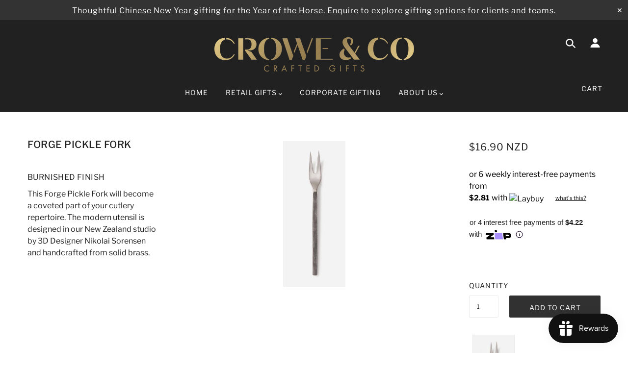

--- FILE ---
content_type: text/css
request_url: https://www.croweandco.co.nz/cdn/shop/t/7/assets/theme--customizations.scss.css?v=124026237456972652481763458125
body_size: -689
content:
/* Add your theme customizations below */
.contact-form label span {
  text-transform: none;
  margin-left: 8px; }

.gryffeditor .contact-form .gf_row {
  padding-top: 20px;
  padding-bottom: 20px; }

.gryffeditor .contact-form .gf_row .gf_row {
  padding: 0; }


--- FILE ---
content_type: application/x-javascript
request_url: https://app.sealsubscriptions.com/shopify/public/status/shop/croweandco.myshopify.com.js?1769007607
body_size: 64
content:
var sealsubscriptions_settings_updated='1704763307c';

--- FILE ---
content_type: text/javascript; charset=utf-8
request_url: https://www.croweandco.co.nz/products/forge-pickle-fork-1.js
body_size: 259
content:
{"id":7783937245353,"title":"Forge Pickle Fork","handle":"forge-pickle-fork-1","description":"\u003cp\u003e \u003c\/p\u003e\n\u003ch3 data-mce-fragment=\"1\" class=\"ms-buybox__product-title\"\u003eBurnished Finish\u003c\/h3\u003e\n\u003cdiv data-mce-fragment=\"1\" class=\"citta-sidebar\"\u003eThis Forge Pickle Fork will become a coveted part of your cutlery repertoire. The modern utensil is designed in our New Zealand studio by 3D Designer Nikolai Sorensen and handcrafted from solid brass. \u003cbr\u003e\n\u003c\/div\u003e","published_at":"2023-09-11T10:09:29+12:00","created_at":"2023-09-11T10:09:29+12:00","vendor":"Crowe \u0026 Co Gifts","type":"","tags":[],"price":1690,"price_min":1690,"price_max":1690,"available":true,"price_varies":false,"compare_at_price":null,"compare_at_price_min":0,"compare_at_price_max":0,"compare_at_price_varies":false,"variants":[{"id":43222660841641,"title":"Default Title","option1":"Default Title","option2":null,"option3":null,"sku":"P2637S","requires_shipping":true,"taxable":true,"featured_image":null,"available":true,"name":"Forge Pickle Fork","public_title":null,"options":["Default Title"],"price":1690,"weight":10,"compare_at_price":null,"inventory_management":"shopify","barcode":"","requires_selling_plan":false,"selling_plan_allocations":[]}],"images":["\/\/cdn.shopify.com\/s\/files\/1\/0275\/9779\/9498\/files\/ScreenShot2024-10-18at7.27.25PM.png?v=1729232903","\/\/cdn.shopify.com\/s\/files\/1\/0275\/9779\/9498\/files\/ScreenShot2023-09-19at1.32.05PM.png?v=1695087137","\/\/cdn.shopify.com\/s\/files\/1\/0275\/9779\/9498\/files\/search_8e3a1a55-2196-4f26-ba81-90fafda73c49.jpg?v=1695087137"],"featured_image":"\/\/cdn.shopify.com\/s\/files\/1\/0275\/9779\/9498\/files\/ScreenShot2024-10-18at7.27.25PM.png?v=1729232903","options":[{"name":"Title","position":1,"values":["Default Title"]}],"url":"\/products\/forge-pickle-fork-1","media":[{"alt":null,"id":32829143515305,"position":1,"preview_image":{"aspect_ratio":0.426,"height":298,"width":127,"src":"https:\/\/cdn.shopify.com\/s\/files\/1\/0275\/9779\/9498\/files\/ScreenShot2024-10-18at7.27.25PM.png?v=1729232903"},"aspect_ratio":0.426,"height":298,"media_type":"image","src":"https:\/\/cdn.shopify.com\/s\/files\/1\/0275\/9779\/9498\/files\/ScreenShot2024-10-18at7.27.25PM.png?v=1729232903","width":127},{"alt":null,"id":30665102852265,"position":2,"preview_image":{"aspect_ratio":0.73,"height":304,"width":222,"src":"https:\/\/cdn.shopify.com\/s\/files\/1\/0275\/9779\/9498\/files\/ScreenShot2023-09-19at1.32.05PM.png?v=1695087137"},"aspect_ratio":0.73,"height":304,"media_type":"image","src":"https:\/\/cdn.shopify.com\/s\/files\/1\/0275\/9779\/9498\/files\/ScreenShot2023-09-19at1.32.05PM.png?v=1695087137","width":222},{"alt":null,"id":30642520162473,"position":3,"preview_image":{"aspect_ratio":0.667,"height":772,"width":515,"src":"https:\/\/cdn.shopify.com\/s\/files\/1\/0275\/9779\/9498\/files\/search_8e3a1a55-2196-4f26-ba81-90fafda73c49.jpg?v=1695087137"},"aspect_ratio":0.667,"height":772,"media_type":"image","src":"https:\/\/cdn.shopify.com\/s\/files\/1\/0275\/9779\/9498\/files\/search_8e3a1a55-2196-4f26-ba81-90fafda73c49.jpg?v=1695087137","width":515}],"requires_selling_plan":false,"selling_plan_groups":[]}

--- FILE ---
content_type: text/javascript;charset=utf-8
request_url: https://assets.cloudlift.app/api/assets/upload.js?shop=croweandco.myshopify.com
body_size: 4235
content:
window.Cloudlift = window.Cloudlift || {};window.Cloudlift.upload = { config: {"app":"upload","shop":"croweandco.myshopify.com","url":"https://www.croweandco.co.nz","api":"https://api.cloudlift.app","assets":"https://cdn.jsdelivr.net/gh/cloudlift-app/cdn@0.14.29","mode":"prod","currencyFormats":{"moneyFormat":"${{amount}}","moneyWithCurrencyFormat":"${{amount}} NZD"},"resources":["https://cdn.jsdelivr.net/gh/cloudlift-app/cdn@0.14.29/static/app-upload.css","https://cdn.jsdelivr.net/gh/cloudlift-app/cdn@0.14.29/static/app-upload.js"],"locale":"en","i18n":{"upload.config.image.editor.color.exposure":"Exposure","upload.config.file.load.error":"Error during load","upload.config.file.size.notavailable":"Size not available","upload.config.error.required":"Please upload a file","upload.config.image.editor.crop.rotate.right":"Rotate right","upload.config.file.button.undo":"Undo","upload.config.error.fileCountMin":"Please upload at least {min} file(s)","upload.config.image.resolution.expected.min":"Minimum resolution is {minResolution}","upload.config.file.upload.error.revert":"Error during revert","upload.config.image.size.tobig":"Image is too big","upload.config.image.editor.resize.height":"Height","upload.config.error.inapp":"Upload error","upload.config.image.editor.crop.aspect.ratio":"Aspect ratio","upload.config.image.editor.button.cancel":"Cancel","upload.config.image.editor.status.error":"Error loading image…","upload.config.file.button.retry":"Retry","upload.config.error.fileCountMax":"Please upload at most {max} file(s)","upload.config.image.editor.util.markup.text":"Text","upload.config.image.ratio.expected":"Expected image ratio {ratio}","upload.config.file.button.remove":"Remove","upload.config.image.resolution.expected.max":"Maximum resolution is {maxResolution}","upload.config.error.inapp.facebook":"Please open the page outside of Facebook","upload.config.image.editor.util.markup.size":"Size","upload.config.image.size.expected.max":"Maximum size is {maxWidth} × {maxHeight}","upload.config.image.editor.util.markup.select":"Select","upload.config.file.uploading":"Uploading","upload.config.image.editor.resize.width":"Width","upload.config.image.editor.crop.flip.horizontal":"Flip horizontal","upload.config.file.link":"\uD83D\uDD17","upload.config.image.editor.status.loading":"Loading image…","upload.config.error.filePagesMin":"Please upload documents with at least {min} pages","upload.config.image.editor.status.processing":"Processing image…","upload.config.file.loading":"Loading","upload.config.file.upload.canceled":"Upload cancelled","upload.config.file.upload.cancel":"tap to cancel","upload.config.image.editor.crop.rotate.left":"Rotate left","upload.config.file.type.notallowed":"File type not allowed","upload.config.file.type.expected":"Expects {lastType}","upload.config.image.editor.util.markup":"Markup","upload.config.file.button.cancel":"Cancel","upload.config.image.editor.status.waiting":"Waiting for image…","upload.config.file.upload.retry":"tap to retry","upload.config.image.editor.resize.apply":"Apply","upload.config.image.editor.color.contrast":"Contrast","upload.config.file.size.tobig":"File is too large","upload.config.dragdrop":"Drag & Drop your files or <u>Browse</u>","upload.config.file.upload.undo":"tap to undo","upload.config.image.editor.color.saturation":"Saturation","upload.config.error.filePagesMax":"Please upload documents with at most {max} pages","upload.config.file.button.upload":"Upload","upload.config.file.size.waiting":"Waiting for size","upload.config.image.editor.util.color":"Colors","upload.config.error.inputs":"Please fill in all required input fields","upload.config.image.editor.util.markup.circle":"Circle","upload.config.image.type.notsupported":"Image type not supported","upload.config.image.editor.crop.flip.vertical":"Flip vertical","upload.config.image.size.expected.min":"Minimum size is {minWidth} × {minHeight}","upload.config.image.editor.button.reset":"Reset","upload.config.image.ratio.invalid":"Image ratio does not match","upload.config.error.ready":"Please wait for the upload to complete","upload.config.image.editor.crop.zoom":"Zoom","upload.config.file.upload.error.remove":"Error during remove","upload.config.image.editor.util.markup.remove":"Remove","upload.config.image.resolution.max":"Image resolution too high","upload.config.image.editor.util.crop":"Crop","upload.config.image.editor.color.brightness":"Brightness","upload.config.error.fileConvert":"File conversion failed","upload.config.image.editor.util.markup.draw":"Draw","upload.config.image.editor.util.resize":"Resize","upload.config.file.upload.error":"Error during upload","upload.config.image.editor.util.filter":"Filter","upload.config.file.upload.complete":"Upload complete","upload.config.error.inapp.instagram":"Please open the page outside of Instagram","upload.config.image.editor.util.markup.arrow":"Arrow","upload.config.file.size.max":"Maximum file size is {filesize}","upload.config.image.resolution.min":"Image resolution is too low","upload.config.image.editor.util.markup.square":"Square","upload.config.image.size.tosmall":"Image is too small","upload.config.file.button.abort":"Abort","upload.config.image.editor.button.confirm":"Upload"},"level":1,"version":"0.14.29","setup":true,"fields":[{"uuid":"clpfrylko86u","required":false,"hidden":false,"field":"upload","propertyTransform":true,"fieldProperty":"properties","fieldId":"_cl-upload","fieldThumbnail":"thumbnail","fieldThumbnailPreview":true,"className":"","label":"","text":"Drag & Drop your logo files or <u>Browse</u>","selector":"","conditionMode":1,"conditions":[{"field":"product","operator":"equals","value":"","objects":[{"id":"8197356257449","title":"Custom Corporate Acacia Wood Cheese Boards & Knife Set","handle":"custom-corporate-acacia-wood-cheese-boards"},{"id":"8682750050473","title":"Aura Vacuum Bottle - 1L","handle":"aura-vacuum-bottle-1l"},{"id":"8682750345385","title":"Nomad Vacuum Bottle - Powder Coated","handle":"nomad-vacuum-bottle-powder-coated"},{"id":"8682751066281","title":"Moleskine Notebook and Pen Gift Set","handle":"moleskine-notebook-and-pen-gift-set"},{"id":"8682751164585","title":"Demio Notebook","handle":"demio-notebook"},{"id":"8682754015401","title":"Cross Calais Ballpoint Pen","handle":"cross-century-ii-ballpoint-pen"},{"id":"8688794370217","title":"Lancer Pen","handle":"lancer-pen"},{"id":"8688791912617","title":"Cordia Cup","handle":"cordia-cup"},{"id":"8688798007465","title":"Metro Cup","handle":"metro-cup"},{"id":"8688812753065","title":"Branded Ribbon","handle":"branded-ribbon"}],"tags":null}],"styles":{"file-grid":"0","max-height":"600px","min-height":"50px","font-family":"-apple-system, BlinkMacSystemFont, 'Segoe UI', Roboto,\nHelvetica, Arial, sans-serif, 'Apple Color Emoji', 'Segoe UI Emoji',\n'Segoe UI Symbol'","input-order":"top","label-color":"#555","file-counter":"0","input-margin":"10px","buttons-color":"#fff","file-multiple":"0","label-font-size":"16px","label-color-drop":"#555","area-border-radius":"5px","file-border-radius":"5px","label-font-size-drop":"16px","area-background-color":"#eee","file-background-color":"#555","buttons-background-color":"rgba(0,0,0,0.5)","upload-error-background-color":"#FF0000","upload-success-background-color":"#008000"},"theme":"default","css":"#clpfrylko86u .cl-hide{display:none!important}#clpfrylko86u .cl-upload--label{color:#555;font-size:16px;display:block}#clpfrylko86u .cl-upload--input-field{margin-bottom:10px}#clpfrylko86u .cl-upload--input{width:100%;box-sizing:border-box;padding:10px 18px;margin:0;border:1px solid #eee;border-radius:5px}#clpfrylko86u input[type=checkbox].cl-upload--input,#clpfrylko86u input[type=radio].cl-upload--input{width:1.2em;cursor:pointer}#clpfrylko86u input[type=radio].cl-upload--input{vertical-align:middle;margin-right:10px}#clpfrylko86u input[type=color].cl-upload--input{width:40px;height:40px;cursor:pointer;padding:0;border:0}#clpfrylko86u input[type=radio]+.cl-upload-color-rect{margin-right:10px;margin-bottom:10px}#clpfrylko86u input[type=radio]:checked+.cl-upload-color-rect{border:2px solid #404040}#clpfrylko86u .cl-upload-color-rect{width:30px;height:30px;display:inline-block;vertical-align:middle;border-radius:3px}#clpfrylko86u .cl-upload--invalid{border-color:#e60000}#clpfrylko86u .cl-upload--errors{overflow:hidden;transition:max-height 2s ease-out;max-height:0}#clpfrylko86u .cl-upload--errors.open{max-height:400px}#clpfrylko86u .cl-upload--error{text-align:center;font-size:14px;cursor:pointer;position:relative;opacity:1;font-family:-apple-system,BlinkMacSystemFont,'Segoe UI',Roboto,Helvetica,Arial,sans-serif,'Apple Color Emoji','Segoe UI Emoji','Segoe UI Symbol';box-sizing:border-box;color:#fff;background-color:#f00;padding:.3rem .7rem;margin-bottom:.7rem;border:1px solid transparent;border-color:#e60000;border-radius:5px}#clpfrylko86u .cl-upload--error:after{content:'x';position:absolute;right:1rem;top:.25rem}#clpfrylko86u .cl-upload--error.dismissed{opacity:0;transition:opacity .3s ease-out}#clpfrylko86u .filepond--root{font-family:-apple-system,BlinkMacSystemFont,'Segoe UI',Roboto,Helvetica,Arial,sans-serif,'Apple Color Emoji','Segoe UI Emoji','Segoe UI Symbol'}#clpfrylko86u .filepond--root .filepond--drop-label{min-height:50px}#clpfrylko86u .filepond--file-action-button{cursor:pointer;min-height:auto!important;height:1.625em}#clpfrylko86u .filepond--drop-label{color:#555}#clpfrylko86u .filepond--drop-label label{cursor:pointer;width:auto!important;height:auto!important;position:relative!important;color:#555!important;font-size:16px!important}#clpfrylko86u .filepond--drop-label u{cursor:pointer;text-decoration-color:#555}#clpfrylko86u .filepond--label-action{text-decoration-color:#555}#clpfrylko86u .filepond--panel-root{background-color:#eee!important}#clpfrylko86u .filepond--panel-root{border-radius:5px}#clpfrylko86u .filepond--item-panel,#clpfrylko86u .filepond--file-poster-wrapper,#clpfrylko86u .filepond--image-preview-wrapper{border-radius:5px}#clpfrylko86u .filepond--item-panel{background-color:#555!important}#clpfrylko86u .filepond--drip-blob{background-color:#999}#clpfrylko86u .filepond--file-action-button{background-color:rgba(0,0,0,0.5)}#clpfrylko86u .filepond--file-action-button{color:#fff}#clpfrylko86u .filepond--file-action-button:hover,#clpfrylko86u .filepond--file-action-button:focus{box-shadow:0 0 0 .125em #fff}#clpfrylko86u .filepond--file{color:#fff;font-size:16px}#clpfrylko86u [data-filepond-item-state*='error'] .filepond--item-panel,#clpfrylko86u [data-filepond-item-state*='invalid'] .filepond--item-panel{background-color:#f00!important}#clpfrylko86u [data-filepond-item-state*='invalid'] .filepond--file{color:#fff}#clpfrylko86u [data-filepond-item-state='processing-complete'] .filepond--item-panel{background-color:#008000!important}#clpfrylko86u [data-filepond-item-state='processing-complete'] .filepond--file{color:#fff}#clpfrylko86u .filepond--image-preview-overlay-idle{color:rgba(34,34,34,0.8)}#clpfrylko86u .filepond--image-preview,#clpfrylko86u .filepond--file-poster{background-color:#555}#clpfrylko86u .filepond--image-preview-overlay-success{color:#008000}#clpfrylko86u .filepond--image-preview-overlay-failure{color:#f00}","fileMimeTypes":[],"fileMimeTypesValidate":false,"fileSizeMaxPlan":10,"fileMultiple":false,"fileCountMin":0,"fileCountMax":10,"fileCounter":false,"fileQuantity":false,"fileFetch":false,"fileSubmitRemove":true,"fileSubmitClear":false,"fileName":false,"fileGrid":false,"imagePreview":false,"imageSizeValidate":false,"imageThumbnail":false,"imageThumbnailWidth":500,"imageThumbnailHeight":500,"convert":false,"convertInfo":false,"convertInfoPagesQuantity":false,"convertInfoLengthQuantity":false,"pdfMultiPage":false,"pdfTransparent":false,"serverTransform":false,"imageOriginal":false,"imageEditor":false,"imageEditorOpen":true,"imageEditorCropRestrict":false,"imageEditorCropRatios":[{"label":"Free","value":""},{"label":"Portrait","value":"3:2"},{"label":"Square","value":"1:1"},{"label":"Landscape","value":"4:3"}],"imageEditorUtils":[],"imageEditorPintura":false,"inputFields":[],"variantConfigs":[],"variantConfig":false}],"extensions":""}};loadjs=function(){var a=function(){},c={},u={},f={};function o(e,n){if(e){var t=f[e];if(u[e]=n,t)for(;t.length;)t[0](e,n),t.splice(0,1)}}function l(e,n){e.call&&(e={success:e}),n.length?(e.error||a)(n):(e.success||a)(e)}function h(t,r,s,i){var c,o,e=document,n=s.async,u=(s.numRetries||0)+1,f=s.before||a,l=t.replace(/^(css|img)!/,"");i=i||0,/(^css!|\.css$)/.test(t)?((o=e.createElement("link")).rel="stylesheet",o.href=l,(c="hideFocus"in o)&&o.relList&&(c=0,o.rel="preload",o.as="style")):/(^img!|\.(png|gif|jpg|svg)$)/.test(t)?(o=e.createElement("img")).src=l:((o=e.createElement("script")).src=t,o.async=void 0===n||n),!(o.onload=o.onerror=o.onbeforeload=function(e){var n=e.type[0];if(c)try{o.sheet.cssText.length||(n="e")}catch(e){18!=e.code&&(n="e")}if("e"==n){if((i+=1)<u)return h(t,r,s,i)}else if("preload"==o.rel&&"style"==o.as)return o.rel="stylesheet";r(t,n,e.defaultPrevented)})!==f(t,o)&&e.head.appendChild(o)}function t(e,n,t){var r,s;if(n&&n.trim&&(r=n),s=(r?t:n)||{},r){if(r in c)throw"LoadJS";c[r]=!0}function i(n,t){!function(e,r,n){var t,s,i=(e=e.push?e:[e]).length,c=i,o=[];for(t=function(e,n,t){if("e"==n&&o.push(e),"b"==n){if(!t)return;o.push(e)}--i||r(o)},s=0;s<c;s++)h(e[s],t,n)}(e,function(e){l(s,e),n&&l({success:n,error:t},e),o(r,e)},s)}if(s.returnPromise)return new Promise(i);i()}return t.ready=function(e,n){return function(e,t){e=e.push?e:[e];var n,r,s,i=[],c=e.length,o=c;for(n=function(e,n){n.length&&i.push(e),--o||t(i)};c--;)r=e[c],(s=u[r])?n(r,s):(f[r]=f[r]||[]).push(n)}(e,function(e){l(n,e)}),t},t.done=function(e){o(e,[])},t.reset=function(){c={},u={},f={}},t.isDefined=function(e){return e in c},t}();!function(e){loadjs(e.resources,"assets",{success:function(){var n,t="cloudlift."+e.app+".ready";"function"==typeof Event?n=new Event(t):(n=document.createEvent("Event")).initEvent(t,!0,!0),window.dispatchEvent(n)},error:function(e){console.error("failed to load assets",e)}})}(window.Cloudlift.upload.config);